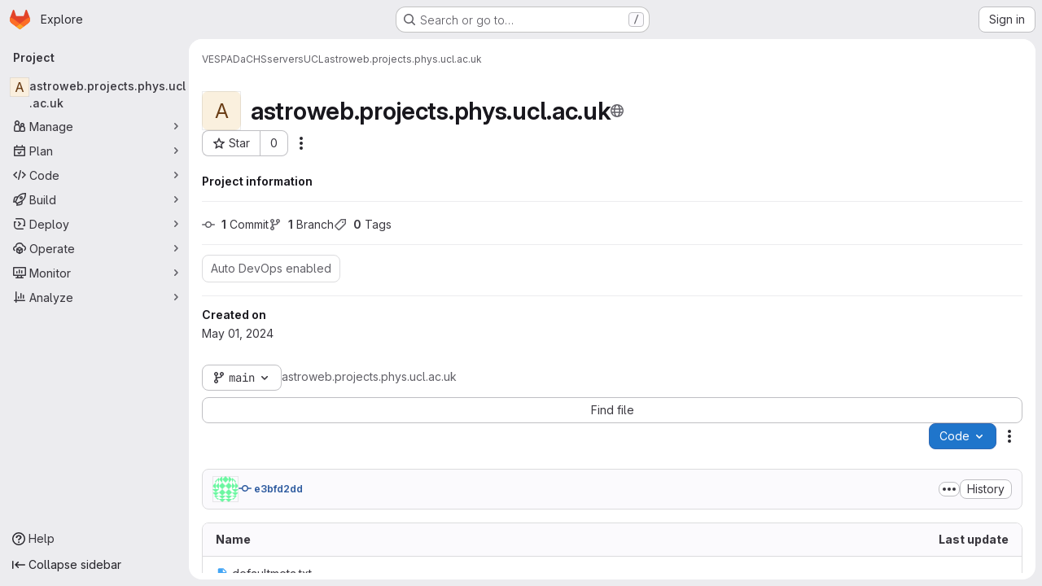

--- FILE ---
content_type: text/html; charset=utf-8
request_url: https://voparis-gitlab.obspm.fr/vespa/dachs/servers/ucl/astroweb.projects.phys.ucl.ac.uk
body_size: 11009
content:





<!DOCTYPE html>
<html class="gl-system ui-gray with-top-bar with-header application-chrome page-with-panels with-gl-container-queries" lang="en">
<head prefix="og: http://ogp.me/ns#">
<meta charset="utf-8">
<meta content="IE=edge" http-equiv="X-UA-Compatible">
<meta content="width=device-width, initial-scale=1" name="viewport">
<title>VESPA / DaCHS / servers / UCL / astroweb.projects.phys.ucl.ac.uk · GitLab</title>
<script>
//<![CDATA[
window.gon={};gon.api_version="v4";gon.default_avatar_url="https://voparis-gitlab.obspm.fr/assets/no_avatar-849f9c04a3a0d0cea2424ae97b27447dc64a7dbfae83c036c45b403392f0e8ba.png";gon.max_file_size=10;gon.asset_host=null;gon.webpack_public_path="/assets/webpack/";gon.relative_url_root="";gon.user_color_mode="gl-system";gon.user_color_scheme="white";gon.markdown_surround_selection=null;gon.markdown_automatic_lists=null;gon.markdown_maintain_indentation=null;gon.math_rendering_limits_enabled=true;gon.allow_immediate_namespaces_deletion=true;gon.iframe_rendering_enabled=false;gon.iframe_rendering_allowlist=[];gon.recaptcha_api_server_url="https://www.recaptcha.net/recaptcha/api.js";gon.recaptcha_sitekey=null;gon.gitlab_url="https://voparis-gitlab.obspm.fr";gon.promo_url="https://about.gitlab.com";gon.forum_url="https://forum.gitlab.com";gon.docs_url="https://docs.gitlab.com";gon.revision="d0311b03573";gon.feature_category="groups_and_projects";gon.gitlab_logo="/assets/gitlab_logo-2957169c8ef64c58616a1ac3f4fc626e8a35ce4eb3ed31bb0d873712f2a041a0.png";gon.secure=true;gon.sprite_icons="/assets/icons-dafe78f1f5f3f39844d40e6211b4b6b2b89533b96324c26e6ca12cfd6cf1b0ca.svg";gon.sprite_file_icons="/assets/file_icons/file_icons-90de312d3dbe794a19dee8aee171f184ff69ca9c9cf9fe37e8b254e84c3a1543.svg";gon.illustrations_path="/images/illustrations.svg";gon.emoji_sprites_css_path="/assets/emoji_sprites-bd26211944b9d072037ec97cb138f1a52cd03ef185cd38b8d1fcc963245199a1.css";gon.emoji_backend_version=4;gon.gridstack_css_path="/assets/lazy_bundles/gridstack-f42069e5c7b1542688660592b48f2cbd86e26b77030efd195d124dbd8fe64434.css";gon.test_env=false;gon.disable_animations=false;gon.suggested_label_colors={"#cc338b":"Magenta-pink","#dc143c":"Crimson","#c21e56":"Rose red","#cd5b45":"Dark coral","#ed9121":"Carrot orange","#eee600":"Titanium yellow","#009966":"Green-cyan","#8fbc8f":"Dark sea green","#6699cc":"Blue-gray","#e6e6fa":"Lavender","#9400d3":"Dark violet","#330066":"Deep violet","#36454f":"Charcoal grey","#808080":"Gray"};gon.first_day_of_week=0;gon.time_display_relative=true;gon.time_display_format=0;gon.ee=false;gon.jh=false;gon.dot_com=false;gon.uf_error_prefix="UF";gon.pat_prefix="";gon.keyboard_shortcuts_enabled=true;gon.broadcast_message_dismissal_path=null;gon.diagramsnet_url="https://embed.diagrams.net";gon.features={"uiForOrganizations":false,"organizationSwitching":false,"findAndReplace":false,"removeMonitorMetrics":true,"newProjectCreationForm":false,"workItemsClientSideBoards":false,"glqlWorkItems":true,"glqlAggregation":false,"glqlTypescript":false,"archiveGroup":false,"accessibleLoadingButton":false,"projectStudioEnabled":true,"allowIframesInMarkdown":false,"inlineBlame":false,"issueEmailParticipants":true,"editBranchRules":true,"pageSpecificStyles":false,"repositoryFileTreeBrowser":false};
//]]>
</script>

<script>
//<![CDATA[
const root = document.documentElement;
if (window.matchMedia('(prefers-color-scheme: dark)').matches) {
  root.classList.add('gl-dark');
}

window.matchMedia('(prefers-color-scheme: dark)').addEventListener('change', (e) => {
  if (e.matches) {
    root.classList.add('gl-dark');
  } else {
    root.classList.remove('gl-dark');
  }
});

//]]>
</script>
<script>
//<![CDATA[
var gl = window.gl || {};
gl.startup_calls = {"/vespa/dachs/servers/ucl/astroweb.projects.phys.ucl.ac.uk/-/refs/main/logs_tree/?format=json\u0026offset=0\u0026ref_type=HEADS":{}};
gl.startup_graphql_calls = null;

if (gl.startup_calls && window.fetch) {
  Object.keys(gl.startup_calls).forEach(apiCall => {
   gl.startup_calls[apiCall] = {
      fetchCall: fetch(apiCall, {
        // Emulate XHR for Rails AJAX request checks
        headers: {
          'X-Requested-With': 'XMLHttpRequest'
        },
        // fetch won’t send cookies in older browsers, unless you set the credentials init option.
        // We set to `same-origin` which is default value in modern browsers.
        // See https://github.com/whatwg/fetch/pull/585 for more information.
        credentials: 'same-origin'
      })
    };
  });
}
if (gl.startup_graphql_calls && window.fetch) {
  const headers = {"X-CSRF-Token":"Mqaxm3GlN7eQg3t4s8J4wKjOcOzxYoF3f4NaecrjdFQx9v14KDC5wvJKehigaq5D7CX3SJyBCtuR58VR0stR2w","x-gitlab-feature-category":"groups_and_projects"};
  const url = `https://voparis-gitlab.obspm.fr/api/graphql`

  const opts = {
    method: "POST",
    headers: {
      "Content-Type": "application/json",
      ...headers,
    }
  };

  gl.startup_graphql_calls = gl.startup_graphql_calls.map(call => ({
    ...call,
    fetchCall: fetch(url, {
      ...opts,
      credentials: 'same-origin',
      body: JSON.stringify(call)
    })
  }))
}


//]]>
</script>



<meta content="light dark" name="color-scheme">
<link rel="stylesheet" href="/assets/application-cf4aa50cbc2dc9eb0c198d2424a0669f5788a487e0b84edbbd5535eb9d362c7d.css" media="(prefers-color-scheme: light)" />
<link rel="stylesheet" href="/assets/application_dark-44c9f34edd351e40630e3fdba7690c2b9a93f99d350c65c8e84027b01a3dc1b8.css" media="(prefers-color-scheme: dark)" />
<link rel="stylesheet" href="/assets/page_bundles/project-84c702fec0d46898f3752e2d11cffd1198f91161651f5a64ba96d3320173c207.css" /><link rel="stylesheet" href="/assets/page_bundles/tree-87852cf755928d514a7c18c7bc442022c92b8887a274746dadf9ab0f18417de8.css" /><link rel="stylesheet" href="/assets/page_bundles/commit_description-9e7efe20f0cef17d0606edabfad0418e9eb224aaeaa2dae32c817060fa60abcc.css" /><link rel="stylesheet" href="/assets/page_bundles/projects-5ff1d9a4f328199704b89fcdbf5501b932b19e481ac1139171ece972e7cf4c7f.css" /><link rel="stylesheet" href="/assets/page_bundles/work_items-af321897c3b1ae7c1f6f0cb993681211b837df7ec8e5ff59e3795fd08ab83a13.css" /><link rel="stylesheet" href="/assets/page_bundles/notes_shared-8f7a9513332533cc4a53b3be3d16e69570e82bc87b3f8913578eaeb0dce57e21.css" />
<link rel="stylesheet" href="/assets/tailwind_cqs-803bc25d974cea7d6b5a09eb2f7afbe7cbe03c98a0b79af533c664c4b3d075aa.css" />


<link rel="stylesheet" href="/assets/fonts-deb7ad1d55ca77c0172d8538d53442af63604ff490c74acc2859db295c125bdb.css" />
<link rel="stylesheet" href="/assets/highlight/themes/white-c47e38e4a3eafd97b389c0f8eec06dce295f311cdc1c9e55073ea9406b8fe5b0.css" media="(prefers-color-scheme: light)" />
<link rel="stylesheet" href="/assets/highlight/themes/dark-8796b0549a7cd8fd6d2646619fa5840db4505d7031a76d5441a3cee1d12390d2.css" media="(prefers-color-scheme: dark)" />

<script src="/assets/webpack/runtime.1f36aeed.bundle.js" defer="defer"></script>
<script src="/assets/webpack/main.e0162926.chunk.js" defer="defer"></script>
<script src="/assets/webpack/tracker.4ac2efa2.chunk.js" defer="defer"></script>
<script>
//<![CDATA[
window.snowplowOptions = {"namespace":"gl","hostname":"voparis-gitlab.obspm.fr:443","postPath":"/-/collect_events","forceSecureTracker":true,"appId":"gitlab_sm"};
gl = window.gl || {};
gl.snowplowStandardContext = {"schema":"iglu:com.gitlab/gitlab_standard/jsonschema/1-1-7","data":{"environment":"self-managed","source":"gitlab-rails","correlation_id":"01KFEWVBWFECME3YBTHRKBH6AJ","extra":{},"user_id":null,"global_user_id":null,"user_type":null,"is_gitlab_team_member":null,"namespace_id":567,"ultimate_parent_namespace_id":18,"project_id":292,"feature_enabled_by_namespace_ids":null,"realm":"self-managed","deployment_type":"self-managed","context_generated_at":"2026-01-21T00:46:43.501+01:00"}};
gl.snowplowPseudonymizedPageUrl = "https://voparis-gitlab.obspm.fr/namespace567/project292";
gl.maskedDefaultReferrerUrl = null;
gl.ga4MeasurementId = 'G-ENFH3X7M5Y';
gl.duoEvents = [];
gl.onlySendDuoEvents = true;


//]]>
</script>
<link rel="preload" href="/assets/application-cf4aa50cbc2dc9eb0c198d2424a0669f5788a487e0b84edbbd5535eb9d362c7d.css" as="style" type="text/css">
<link rel="preload" href="/assets/highlight/themes/white-c47e38e4a3eafd97b389c0f8eec06dce295f311cdc1c9e55073ea9406b8fe5b0.css" as="style" type="text/css">




<script src="/assets/webpack/commons-pages.groups.new-pages.import.gitlab_projects.new-pages.import.manifest.new-pages.projects.n-44c6c18e.606004de.chunk.js" defer="defer"></script>
<script src="/assets/webpack/commons-pages.search.show-super_sidebar.dcb4ef4b.chunk.js" defer="defer"></script>
<script src="/assets/webpack/super_sidebar.94e60764.chunk.js" defer="defer"></script>
<script src="/assets/webpack/commons-pages.projects-pages.projects.activity-pages.projects.alert_management.details-pages.project-8c2226c2.e789653f.chunk.js" defer="defer"></script>
<script src="/assets/webpack/commons-pages.admin.application_settings-pages.admin.application_settings.appearances.preview_sign_i-508dffe9.443f1a02.chunk.js" defer="defer"></script>
<script src="/assets/webpack/commons-pages.admin.impersonation_tokens-pages.groups.issues-pages.groups.merge_requests-pages.group-6b79f70e.1497c876.chunk.js" defer="defer"></script>
<script src="/assets/webpack/commons-pages.import.bitbucket_server.new-pages.import.gitea.new-pages.import.gitlab_projects.new-pa-7a549248.80e44fb5.chunk.js" defer="defer"></script>
<script src="/assets/webpack/commons-pages.projects.blob.show-pages.projects.show-pages.projects.snippets.edit-pages.projects.sni-42df7d4c.ffb72640.chunk.js" defer="defer"></script>
<script src="/assets/webpack/commons-pages.projects.blob.show-pages.projects.show-pages.projects.snippets.show-pages.projects.tre-c684fcf6.9778a66f.chunk.js" defer="defer"></script>
<script src="/assets/webpack/commons-pages.projects.blob.edit-pages.projects.blob.new-pages.projects.blob.show-pages.projects.sho-ec79e51c.64cb1109.chunk.js" defer="defer"></script>
<script src="/assets/webpack/commons-pages.projects.blob.show-pages.projects.commits.show-pages.projects.show-pages.projects.tree.show.b86ada24.chunk.js" defer="defer"></script>
<script src="/assets/webpack/commons-pages.projects.blob.show-pages.projects.show-pages.projects.tree.show-pages.search.show.162f3850.chunk.js" defer="defer"></script>
<script src="/assets/webpack/ca242944.8a8fa80c.chunk.js" defer="defer"></script>
<script src="/assets/webpack/commons-pages.projects.blame.show-pages.projects.blob.show-pages.projects.show-pages.projects.tree.show.83d75a8c.chunk.js" defer="defer"></script>
<script src="/assets/webpack/commons-pages.projects.blob.show-pages.projects.show-pages.projects.tree.show.c93e6728.chunk.js" defer="defer"></script>
<script src="/assets/webpack/commons-pages.groups.show-pages.projects.home_panel-pages.projects.show.651d4a4d.chunk.js" defer="defer"></script>
<script src="/assets/webpack/a662b1db.e8ebe6a7.chunk.js" defer="defer"></script>
<script src="/assets/webpack/pages.projects.show.204315ca.chunk.js" defer="defer"></script>

<meta content="object" property="og:type">
<meta content="GitLab" property="og:site_name">
<meta content="VESPA / DaCHS / servers / UCL / astroweb.projects.phys.ucl.ac.uk · GitLab" property="og:title">
<meta content="GitLab Community Edition" property="og:description">
<meta content="https://voparis-gitlab.obspm.fr/assets/twitter_card-570ddb06edf56a2312253c5872489847a0f385112ddbcd71ccfa1570febab5d2.jpg" property="og:image">
<meta content="64" property="og:image:width">
<meta content="64" property="og:image:height">
<meta content="https://voparis-gitlab.obspm.fr/vespa/dachs/servers/ucl/astroweb.projects.phys.ucl.ac.uk" property="og:url">
<meta content="summary" property="twitter:card">
<meta content="VESPA / DaCHS / servers / UCL / astroweb.projects.phys.ucl.ac.uk · GitLab" property="twitter:title">
<meta content="GitLab Community Edition" property="twitter:description">
<meta content="https://voparis-gitlab.obspm.fr/assets/twitter_card-570ddb06edf56a2312253c5872489847a0f385112ddbcd71ccfa1570febab5d2.jpg" property="twitter:image">

<meta name="csrf-param" content="authenticity_token" />
<meta name="csrf-token" content="QclYxtVvZ4apLVdXsFF3lkh_qD32pbPkUPyKz24nVFRCmRQljPrp88vkVjej-aEVDJQvmZtGOEi-mBXndg9x2w" />
<meta name="csp-nonce" />
<meta name="action-cable-url" content="/-/cable" />
<link href="/-/manifest.json" rel="manifest">
<link rel="icon" type="image/png" href="/assets/favicon-72a2cad5025aa931d6ea56c3201d1f18e68a8cd39788c7c80d5b2b82aa5143ef.png" id="favicon" data-original-href="/assets/favicon-72a2cad5025aa931d6ea56c3201d1f18e68a8cd39788c7c80d5b2b82aa5143ef.png" />
<link rel="apple-touch-icon" type="image/x-icon" href="/assets/apple-touch-icon-b049d4bc0dd9626f31db825d61880737befc7835982586d015bded10b4435460.png" />
<link href="/search/opensearch.xml" rel="search" title="Search GitLab" type="application/opensearchdescription+xml">
<link rel="alternate" type="application/atom+xml" title="astroweb.projects.phys.ucl.ac.uk activity" href="/vespa/dachs/servers/ucl/astroweb.projects.phys.ucl.ac.uk.atom" />


<!-- Matomo -->
<script>
//<![CDATA[
var _paq = window._paq = window._paq || [];
_paq.push(['trackPageView']);
_paq.push(['enableLinkTracking']);
;
(function() {
  var u="//analytics.obspm.fr/";
  _paq.push(['setTrackerUrl', u+'matomo.php']);
  _paq.push(['setSiteId', "56"]);
  var d=document, g=d.createElement('script'), s=d.getElementsByTagName('script')[0];
  g.type='text/javascript'; g.async=true; g.src=u+'matomo.js'; s.parentNode.insertBefore(g,s);
})();


//]]>
</script><noscript><p><img src="//analytics.obspm.fr/matomo.php?idsite=56" style="border:0;" alt="" /></p></noscript>
<!-- End Matomo Code -->


<meta content="GitLab Community Edition" name="description">
<meta content="#ECECEF" media="(prefers-color-scheme: light)" name="theme-color">
<meta content="#232227" media="(prefers-color-scheme: dark)" name="theme-color">
</head>

<body class="tab-width-8 gl-browser-chrome gl-platform-mac " data-group="ucl" data-group-full-path="vespa/dachs/servers/ucl" data-namespace-id="567" data-page="projects:show" data-page-type-id="astroweb.projects.phys.ucl.ac.uk" data-project="astroweb.projects.phys.ucl.ac.uk" data-project-full-path="vespa/dachs/servers/ucl/astroweb.projects.phys.ucl.ac.uk" data-project-id="292" data-project-studio-enabled="true">
<div id="js-tooltips-container"></div>

<script>
//<![CDATA[
gl = window.gl || {};
gl.client = {"isChrome":true,"isMac":true};


//]]>
</script>


<header class="super-topbar js-super-topbar"></header>
<div class="layout-page js-page-layout page-with-super-sidebar">
<script>
//<![CDATA[
const outer = document.createElement('div');
outer.style.visibility = 'hidden';
outer.style.overflow = 'scroll';
document.body.appendChild(outer);
const inner = document.createElement('div');
outer.appendChild(inner);
const scrollbarWidth = outer.offsetWidth - inner.offsetWidth;
outer.parentNode.removeChild(outer);
document.documentElement.style.setProperty('--scrollbar-width', `${scrollbarWidth}px`);

//]]>
</script><aside class="js-super-sidebar super-sidebar super-sidebar-loading" data-command-palette="{&quot;project_files_url&quot;:&quot;/vespa/dachs/servers/ucl/astroweb.projects.phys.ucl.ac.uk/-/files/main?format=json&quot;,&quot;project_blob_url&quot;:&quot;/vespa/dachs/servers/ucl/astroweb.projects.phys.ucl.ac.uk/-/blob/main&quot;}" data-force-desktop-expanded-sidebar="" data-is-saas="false" data-root-path="/" data-sidebar="{&quot;is_logged_in&quot;:false,&quot;compare_plans_url&quot;:&quot;https://about.gitlab.com/pricing&quot;,&quot;context_switcher_links&quot;:[{&quot;title&quot;:&quot;Explore&quot;,&quot;link&quot;:&quot;/explore&quot;,&quot;icon&quot;:&quot;compass&quot;}],&quot;current_menu_items&quot;:[{&quot;id&quot;:&quot;project_overview&quot;,&quot;title&quot;:&quot;astroweb.projects.phys.ucl.ac.uk&quot;,&quot;entity_id&quot;:292,&quot;link&quot;:&quot;/vespa/dachs/servers/ucl/astroweb.projects.phys.ucl.ac.uk&quot;,&quot;link_classes&quot;:&quot;shortcuts-project&quot;,&quot;is_active&quot;:true},{&quot;id&quot;:&quot;manage_menu&quot;,&quot;title&quot;:&quot;Manage&quot;,&quot;icon&quot;:&quot;users&quot;,&quot;avatar_shape&quot;:&quot;rect&quot;,&quot;link&quot;:&quot;/vespa/dachs/servers/ucl/astroweb.projects.phys.ucl.ac.uk/activity&quot;,&quot;is_active&quot;:false,&quot;items&quot;:[{&quot;id&quot;:&quot;activity&quot;,&quot;title&quot;:&quot;Activity&quot;,&quot;link&quot;:&quot;/vespa/dachs/servers/ucl/astroweb.projects.phys.ucl.ac.uk/activity&quot;,&quot;link_classes&quot;:&quot;shortcuts-project-activity&quot;,&quot;is_active&quot;:false},{&quot;id&quot;:&quot;members&quot;,&quot;title&quot;:&quot;Members&quot;,&quot;link&quot;:&quot;/vespa/dachs/servers/ucl/astroweb.projects.phys.ucl.ac.uk/-/project_members&quot;,&quot;is_active&quot;:false},{&quot;id&quot;:&quot;labels&quot;,&quot;title&quot;:&quot;Labels&quot;,&quot;link&quot;:&quot;/vespa/dachs/servers/ucl/astroweb.projects.phys.ucl.ac.uk/-/labels&quot;,&quot;is_active&quot;:false}],&quot;separated&quot;:false},{&quot;id&quot;:&quot;plan_menu&quot;,&quot;title&quot;:&quot;Plan&quot;,&quot;icon&quot;:&quot;planning&quot;,&quot;avatar_shape&quot;:&quot;rect&quot;,&quot;link&quot;:&quot;/vespa/dachs/servers/ucl/astroweb.projects.phys.ucl.ac.uk/-/issues&quot;,&quot;is_active&quot;:false,&quot;items&quot;:[{&quot;id&quot;:&quot;project_issue_list&quot;,&quot;title&quot;:&quot;Issues&quot;,&quot;link&quot;:&quot;/vespa/dachs/servers/ucl/astroweb.projects.phys.ucl.ac.uk/-/issues&quot;,&quot;link_classes&quot;:&quot;shortcuts-issues has-sub-items&quot;,&quot;pill_count_field&quot;:&quot;openIssuesCount&quot;,&quot;pill_count_dynamic&quot;:false,&quot;is_active&quot;:false},{&quot;id&quot;:&quot;boards&quot;,&quot;title&quot;:&quot;Issue boards&quot;,&quot;link&quot;:&quot;/vespa/dachs/servers/ucl/astroweb.projects.phys.ucl.ac.uk/-/boards&quot;,&quot;link_classes&quot;:&quot;shortcuts-issue-boards&quot;,&quot;is_active&quot;:false},{&quot;id&quot;:&quot;milestones&quot;,&quot;title&quot;:&quot;Milestones&quot;,&quot;link&quot;:&quot;/vespa/dachs/servers/ucl/astroweb.projects.phys.ucl.ac.uk/-/milestones&quot;,&quot;is_active&quot;:false},{&quot;id&quot;:&quot;project_wiki&quot;,&quot;title&quot;:&quot;Wiki&quot;,&quot;link&quot;:&quot;/vespa/dachs/servers/ucl/astroweb.projects.phys.ucl.ac.uk/-/wikis/home&quot;,&quot;link_classes&quot;:&quot;shortcuts-wiki&quot;,&quot;is_active&quot;:false}],&quot;separated&quot;:false},{&quot;id&quot;:&quot;code_menu&quot;,&quot;title&quot;:&quot;Code&quot;,&quot;icon&quot;:&quot;code&quot;,&quot;avatar_shape&quot;:&quot;rect&quot;,&quot;link&quot;:&quot;/vespa/dachs/servers/ucl/astroweb.projects.phys.ucl.ac.uk/-/merge_requests&quot;,&quot;is_active&quot;:false,&quot;items&quot;:[{&quot;id&quot;:&quot;project_merge_request_list&quot;,&quot;title&quot;:&quot;Merge requests&quot;,&quot;link&quot;:&quot;/vespa/dachs/servers/ucl/astroweb.projects.phys.ucl.ac.uk/-/merge_requests&quot;,&quot;link_classes&quot;:&quot;shortcuts-merge_requests&quot;,&quot;pill_count_field&quot;:&quot;openMergeRequestsCount&quot;,&quot;pill_count_dynamic&quot;:false,&quot;is_active&quot;:false},{&quot;id&quot;:&quot;files&quot;,&quot;title&quot;:&quot;Repository&quot;,&quot;link&quot;:&quot;/vespa/dachs/servers/ucl/astroweb.projects.phys.ucl.ac.uk/-/tree/main&quot;,&quot;link_classes&quot;:&quot;shortcuts-tree&quot;,&quot;is_active&quot;:false},{&quot;id&quot;:&quot;branches&quot;,&quot;title&quot;:&quot;Branches&quot;,&quot;link&quot;:&quot;/vespa/dachs/servers/ucl/astroweb.projects.phys.ucl.ac.uk/-/branches&quot;,&quot;is_active&quot;:false},{&quot;id&quot;:&quot;commits&quot;,&quot;title&quot;:&quot;Commits&quot;,&quot;link&quot;:&quot;/vespa/dachs/servers/ucl/astroweb.projects.phys.ucl.ac.uk/-/commits/main?ref_type=heads&quot;,&quot;link_classes&quot;:&quot;shortcuts-commits&quot;,&quot;is_active&quot;:false},{&quot;id&quot;:&quot;tags&quot;,&quot;title&quot;:&quot;Tags&quot;,&quot;link&quot;:&quot;/vespa/dachs/servers/ucl/astroweb.projects.phys.ucl.ac.uk/-/tags&quot;,&quot;is_active&quot;:false},{&quot;id&quot;:&quot;graphs&quot;,&quot;title&quot;:&quot;Repository graph&quot;,&quot;link&quot;:&quot;/vespa/dachs/servers/ucl/astroweb.projects.phys.ucl.ac.uk/-/network/main?ref_type=heads&quot;,&quot;link_classes&quot;:&quot;shortcuts-network&quot;,&quot;is_active&quot;:false},{&quot;id&quot;:&quot;compare&quot;,&quot;title&quot;:&quot;Compare revisions&quot;,&quot;link&quot;:&quot;/vespa/dachs/servers/ucl/astroweb.projects.phys.ucl.ac.uk/-/compare?from=main\u0026to=main&quot;,&quot;is_active&quot;:false},{&quot;id&quot;:&quot;project_snippets&quot;,&quot;title&quot;:&quot;Snippets&quot;,&quot;link&quot;:&quot;/vespa/dachs/servers/ucl/astroweb.projects.phys.ucl.ac.uk/-/snippets&quot;,&quot;link_classes&quot;:&quot;shortcuts-snippets&quot;,&quot;is_active&quot;:false}],&quot;separated&quot;:false},{&quot;id&quot;:&quot;build_menu&quot;,&quot;title&quot;:&quot;Build&quot;,&quot;icon&quot;:&quot;rocket&quot;,&quot;avatar_shape&quot;:&quot;rect&quot;,&quot;link&quot;:&quot;/vespa/dachs/servers/ucl/astroweb.projects.phys.ucl.ac.uk/-/pipelines&quot;,&quot;is_active&quot;:false,&quot;items&quot;:[{&quot;id&quot;:&quot;pipelines&quot;,&quot;title&quot;:&quot;Pipelines&quot;,&quot;link&quot;:&quot;/vespa/dachs/servers/ucl/astroweb.projects.phys.ucl.ac.uk/-/pipelines&quot;,&quot;link_classes&quot;:&quot;shortcuts-pipelines&quot;,&quot;is_active&quot;:false},{&quot;id&quot;:&quot;jobs&quot;,&quot;title&quot;:&quot;Jobs&quot;,&quot;link&quot;:&quot;/vespa/dachs/servers/ucl/astroweb.projects.phys.ucl.ac.uk/-/jobs&quot;,&quot;link_classes&quot;:&quot;shortcuts-builds&quot;,&quot;is_active&quot;:false},{&quot;id&quot;:&quot;pipeline_schedules&quot;,&quot;title&quot;:&quot;Pipeline schedules&quot;,&quot;link&quot;:&quot;/vespa/dachs/servers/ucl/astroweb.projects.phys.ucl.ac.uk/-/pipeline_schedules&quot;,&quot;link_classes&quot;:&quot;shortcuts-builds&quot;,&quot;is_active&quot;:false},{&quot;id&quot;:&quot;artifacts&quot;,&quot;title&quot;:&quot;Artifacts&quot;,&quot;link&quot;:&quot;/vespa/dachs/servers/ucl/astroweb.projects.phys.ucl.ac.uk/-/artifacts&quot;,&quot;link_classes&quot;:&quot;shortcuts-builds&quot;,&quot;is_active&quot;:false}],&quot;separated&quot;:false},{&quot;id&quot;:&quot;deploy_menu&quot;,&quot;title&quot;:&quot;Deploy&quot;,&quot;icon&quot;:&quot;deployments&quot;,&quot;avatar_shape&quot;:&quot;rect&quot;,&quot;link&quot;:&quot;/vespa/dachs/servers/ucl/astroweb.projects.phys.ucl.ac.uk/-/releases&quot;,&quot;is_active&quot;:false,&quot;items&quot;:[{&quot;id&quot;:&quot;releases&quot;,&quot;title&quot;:&quot;Releases&quot;,&quot;link&quot;:&quot;/vespa/dachs/servers/ucl/astroweb.projects.phys.ucl.ac.uk/-/releases&quot;,&quot;link_classes&quot;:&quot;shortcuts-deployments-releases&quot;,&quot;is_active&quot;:false},{&quot;id&quot;:&quot;packages_registry&quot;,&quot;title&quot;:&quot;Package registry&quot;,&quot;link&quot;:&quot;/vespa/dachs/servers/ucl/astroweb.projects.phys.ucl.ac.uk/-/packages&quot;,&quot;link_classes&quot;:&quot;shortcuts-container-registry&quot;,&quot;is_active&quot;:false},{&quot;id&quot;:&quot;container_registry&quot;,&quot;title&quot;:&quot;Container registry&quot;,&quot;link&quot;:&quot;/vespa/dachs/servers/ucl/astroweb.projects.phys.ucl.ac.uk/container_registry&quot;,&quot;is_active&quot;:false},{&quot;id&quot;:&quot;model_registry&quot;,&quot;title&quot;:&quot;Model registry&quot;,&quot;link&quot;:&quot;/vespa/dachs/servers/ucl/astroweb.projects.phys.ucl.ac.uk/-/ml/models&quot;,&quot;is_active&quot;:false}],&quot;separated&quot;:false},{&quot;id&quot;:&quot;operations_menu&quot;,&quot;title&quot;:&quot;Operate&quot;,&quot;icon&quot;:&quot;cloud-pod&quot;,&quot;avatar_shape&quot;:&quot;rect&quot;,&quot;link&quot;:&quot;/vespa/dachs/servers/ucl/astroweb.projects.phys.ucl.ac.uk/-/environments&quot;,&quot;is_active&quot;:false,&quot;items&quot;:[{&quot;id&quot;:&quot;environments&quot;,&quot;title&quot;:&quot;Environments&quot;,&quot;link&quot;:&quot;/vespa/dachs/servers/ucl/astroweb.projects.phys.ucl.ac.uk/-/environments&quot;,&quot;link_classes&quot;:&quot;shortcuts-environments&quot;,&quot;is_active&quot;:false},{&quot;id&quot;:&quot;infrastructure_registry&quot;,&quot;title&quot;:&quot;Terraform modules&quot;,&quot;link&quot;:&quot;/vespa/dachs/servers/ucl/astroweb.projects.phys.ucl.ac.uk/-/terraform_module_registry&quot;,&quot;is_active&quot;:false}],&quot;separated&quot;:false},{&quot;id&quot;:&quot;monitor_menu&quot;,&quot;title&quot;:&quot;Monitor&quot;,&quot;icon&quot;:&quot;monitor&quot;,&quot;avatar_shape&quot;:&quot;rect&quot;,&quot;link&quot;:&quot;/vespa/dachs/servers/ucl/astroweb.projects.phys.ucl.ac.uk/-/incidents&quot;,&quot;is_active&quot;:false,&quot;items&quot;:[{&quot;id&quot;:&quot;incidents&quot;,&quot;title&quot;:&quot;Incidents&quot;,&quot;link&quot;:&quot;/vespa/dachs/servers/ucl/astroweb.projects.phys.ucl.ac.uk/-/incidents&quot;,&quot;is_active&quot;:false},{&quot;id&quot;:&quot;service_desk&quot;,&quot;title&quot;:&quot;Service Desk&quot;,&quot;link&quot;:&quot;/vespa/dachs/servers/ucl/astroweb.projects.phys.ucl.ac.uk/-/issues/service_desk&quot;,&quot;is_active&quot;:false}],&quot;separated&quot;:false},{&quot;id&quot;:&quot;analyze_menu&quot;,&quot;title&quot;:&quot;Analyze&quot;,&quot;icon&quot;:&quot;chart&quot;,&quot;avatar_shape&quot;:&quot;rect&quot;,&quot;link&quot;:&quot;/vespa/dachs/servers/ucl/astroweb.projects.phys.ucl.ac.uk/-/value_stream_analytics&quot;,&quot;is_active&quot;:false,&quot;items&quot;:[{&quot;id&quot;:&quot;cycle_analytics&quot;,&quot;title&quot;:&quot;Value stream analytics&quot;,&quot;link&quot;:&quot;/vespa/dachs/servers/ucl/astroweb.projects.phys.ucl.ac.uk/-/value_stream_analytics&quot;,&quot;link_classes&quot;:&quot;shortcuts-project-cycle-analytics&quot;,&quot;is_active&quot;:false},{&quot;id&quot;:&quot;contributors&quot;,&quot;title&quot;:&quot;Contributor analytics&quot;,&quot;link&quot;:&quot;/vespa/dachs/servers/ucl/astroweb.projects.phys.ucl.ac.uk/-/graphs/main?ref_type=heads&quot;,&quot;is_active&quot;:false},{&quot;id&quot;:&quot;ci_cd_analytics&quot;,&quot;title&quot;:&quot;CI/CD analytics&quot;,&quot;link&quot;:&quot;/vespa/dachs/servers/ucl/astroweb.projects.phys.ucl.ac.uk/-/pipelines/charts&quot;,&quot;is_active&quot;:false},{&quot;id&quot;:&quot;repository_analytics&quot;,&quot;title&quot;:&quot;Repository analytics&quot;,&quot;link&quot;:&quot;/vespa/dachs/servers/ucl/astroweb.projects.phys.ucl.ac.uk/-/graphs/main/charts&quot;,&quot;link_classes&quot;:&quot;shortcuts-repository-charts&quot;,&quot;is_active&quot;:false},{&quot;id&quot;:&quot;model_experiments&quot;,&quot;title&quot;:&quot;Model experiments&quot;,&quot;link&quot;:&quot;/vespa/dachs/servers/ucl/astroweb.projects.phys.ucl.ac.uk/-/ml/experiments&quot;,&quot;is_active&quot;:false}],&quot;separated&quot;:false}],&quot;current_context_header&quot;:&quot;Project&quot;,&quot;university_path&quot;:&quot;https://university.gitlab.com&quot;,&quot;support_path&quot;:&quot;https://about.gitlab.com/get-help/&quot;,&quot;docs_path&quot;:&quot;/help/docs&quot;,&quot;display_whats_new&quot;:false,&quot;show_version_check&quot;:null,&quot;search&quot;:{&quot;search_path&quot;:&quot;/search&quot;,&quot;issues_path&quot;:&quot;/dashboard/issues&quot;,&quot;mr_path&quot;:&quot;/dashboard/merge_requests&quot;,&quot;autocomplete_path&quot;:&quot;/search/autocomplete&quot;,&quot;settings_path&quot;:&quot;/search/settings&quot;,&quot;search_context&quot;:{&quot;group&quot;:{&quot;id&quot;:567,&quot;name&quot;:&quot;UCL&quot;,&quot;full_name&quot;:&quot;VESPA / DaCHS / servers / UCL&quot;},&quot;group_metadata&quot;:{&quot;issues_path&quot;:&quot;/groups/vespa/dachs/servers/ucl/-/issues&quot;,&quot;mr_path&quot;:&quot;/groups/vespa/dachs/servers/ucl/-/merge_requests&quot;},&quot;project&quot;:{&quot;id&quot;:292,&quot;name&quot;:&quot;astroweb.projects.phys.ucl.ac.uk&quot;},&quot;project_metadata&quot;:{&quot;mr_path&quot;:&quot;/vespa/dachs/servers/ucl/astroweb.projects.phys.ucl.ac.uk/-/merge_requests&quot;,&quot;issues_path&quot;:&quot;/vespa/dachs/servers/ucl/astroweb.projects.phys.ucl.ac.uk/-/issues&quot;},&quot;code_search&quot;:true,&quot;ref&quot;:&quot;main&quot;,&quot;scope&quot;:null,&quot;for_snippets&quot;:null}},&quot;panel_type&quot;:&quot;project&quot;,&quot;shortcut_links&quot;:[{&quot;title&quot;:&quot;Snippets&quot;,&quot;href&quot;:&quot;/explore/snippets&quot;,&quot;css_class&quot;:&quot;dashboard-shortcuts-snippets&quot;},{&quot;title&quot;:&quot;Groups&quot;,&quot;href&quot;:&quot;/explore/groups&quot;,&quot;css_class&quot;:&quot;dashboard-shortcuts-groups&quot;},{&quot;title&quot;:&quot;Projects&quot;,&quot;href&quot;:&quot;/explore/projects/starred&quot;,&quot;css_class&quot;:&quot;dashboard-shortcuts-projects&quot;}],&quot;terms&quot;:null,&quot;sign_in_visible&quot;:&quot;true&quot;,&quot;allow_signup&quot;:&quot;false&quot;,&quot;new_user_registration_path&quot;:&quot;/users/sign_up&quot;,&quot;sign_in_path&quot;:&quot;/users/sign_in?redirect_to_referer=yes&quot;}"></aside>


<div class="panels-container gl-flex gl-gap-3">
<div class="content-panels gl-flex-1 gl-w-full gl-flex gl-gap-3 gl-relative js-content-panels gl-@container/content-panels">
<div class="js-static-panel static-panel content-wrapper gl-relative paneled-view gl-flex-1 gl-overflow-y-auto gl-bg-default" id="static-panel-portal">
<div class="panel-header">
<div class="broadcast-wrapper">



</div>
<div class="top-bar-fixed container-fluid gl-rounded-t-lg gl-sticky gl-top-0 gl-left-0 gl-mx-0 gl-w-full" data-testid="top-bar">
<div class="top-bar-container gl-flex gl-items-center gl-gap-2">
<div class="gl-grow gl-basis-0 gl-flex gl-items-center gl-justify-start gl-gap-3">
<script type="application/ld+json">
{"@context":"https://schema.org","@type":"BreadcrumbList","itemListElement":[{"@type":"ListItem","position":1,"name":"VESPA","item":"https://voparis-gitlab.obspm.fr/vespa"},{"@type":"ListItem","position":2,"name":"DaCHS","item":"https://voparis-gitlab.obspm.fr/vespa/dachs"},{"@type":"ListItem","position":3,"name":"servers","item":"https://voparis-gitlab.obspm.fr/vespa/dachs/servers"},{"@type":"ListItem","position":4,"name":"UCL","item":"https://voparis-gitlab.obspm.fr/vespa/dachs/servers/ucl"},{"@type":"ListItem","position":5,"name":"astroweb.projects.phys.ucl.ac.uk","item":"https://voparis-gitlab.obspm.fr/vespa/dachs/servers/ucl/astroweb.projects.phys.ucl.ac.uk"}]}


</script>
<div data-testid="breadcrumb-links" id="js-vue-page-breadcrumbs-wrapper">
<div data-breadcrumbs-json="[{&quot;text&quot;:&quot;VESPA&quot;,&quot;href&quot;:&quot;/vespa&quot;,&quot;avatarPath&quot;:null},{&quot;text&quot;:&quot;DaCHS&quot;,&quot;href&quot;:&quot;/vespa/dachs&quot;,&quot;avatarPath&quot;:null},{&quot;text&quot;:&quot;servers&quot;,&quot;href&quot;:&quot;/vespa/dachs/servers&quot;,&quot;avatarPath&quot;:null},{&quot;text&quot;:&quot;UCL&quot;,&quot;href&quot;:&quot;/vespa/dachs/servers/ucl&quot;,&quot;avatarPath&quot;:null},{&quot;text&quot;:&quot;astroweb.projects.phys.ucl.ac.uk&quot;,&quot;href&quot;:&quot;/vespa/dachs/servers/ucl/astroweb.projects.phys.ucl.ac.uk&quot;,&quot;avatarPath&quot;:null}]" id="js-vue-page-breadcrumbs"></div>
<div id="js-injected-page-breadcrumbs"></div>
<div id="js-page-breadcrumbs-extra"></div>
</div>


<div id="js-work-item-feedback"></div>

</div>

</div>
</div>

</div>
<div class="panel-content">
<div class="panel-content-inner js-static-panel-inner">
<div class="alert-wrapper alert-wrapper-top-space gl-flex gl-flex-col gl-gap-3 container-fluid container-limited">



























</div>

<div class="container-fluid container-limited project-highlight-puc">
<main class="content gl-@container/panel gl-pb-3" id="content-body" itemscope itemtype="http://schema.org/SoftwareSourceCode">
<div id="js-drawer-container"></div>
<div class="flash-container flash-container-page sticky" data-testid="flash-container">
<div id="js-global-alerts"></div>
</div>











<header class="project-home-panel js-show-on-project-root gl-mt-5">
<div class="gl-flex gl-justify-between gl-flex-wrap gl-flex-col gl-gap-5 @sm/panel:gl-flex-row">
<div class="home-panel-title-row gl-flex gl-items-center">
<div aria-hidden="true" class="gl-avatar gl-avatar-s48 gl-self-start gl-shrink-0 gl-mr-4 gl-avatar-identicon gl-avatar-identicon-bg6" itemprop="image">
A
</div>

<h1 class="home-panel-title gl-heading-1 gl-flex gl-items-center gl-flex-wrap gl-gap-3 gl-break-anywhere gl-mb-0" data-testid="project-name-content" itemprop="name">
astroweb.projects.phys.ucl.ac.uk
<button class="has-tooltip gl-border-0 gl-bg-transparent gl-p-0 gl-leading-0 gl-text-inherit visibility-icon gl-inline-flex" data-container="body" data-placement="top" title="Public - The project can be accessed without any authentication." type="button" aria-label="Public - The project can be accessed without any authentication."><svg class="s16 gl-fill-icon-subtle" data-testid="earth-icon"><use href="/assets/icons-dafe78f1f5f3f39844d40e6211b4b6b2b89533b96324c26e6ca12cfd6cf1b0ca.svg#earth"></use></svg></button>


</h1>
</div>
<div data-can-read-project="true" data-id="292" data-is-group="false" data-is-project-empty="false" data-is-project-marked-for-deletion="false" data-project-id="292" data-project-name="astroweb.projects.phys.ucl.ac.uk" data-project-visibility-level="public" data-sign-in-path="/users/sign_in?redirect_to_referer=yes" data-star-count="0" data-starred="false" data-starrers-path="/vespa/dachs/servers/ucl/astroweb.projects.phys.ucl.ac.uk/-/starrers" id="js-home-panel"></div>
</div>

</header>

<div class="project-page-indicator js-show-on-project-root"></div>
<div class="project-page-layout">
<div class="project-page-layout-sidebar js-show-on-project-root gl-mt-5">
<aside class="project-page-sidebar" data-testid="project-page-sidebar">
<div class="project-page-sidebar-block home-panel-home-desc gl-py-4 gl-border-b gl-border-b-subtle !gl-pt-2">
<h2 class="gl-text-base gl-font-bold gl-leading-reset gl-text-heading gl-m-0 gl-mb-1">Project information</h2>
</div>
<div class="project-page-sidebar-block gl-py-4 gl-border-b gl-border-b-subtle">
<nav class="project-stats">
<ul class="nav gl-gap-y-2 gl-gap-x-5">
<li class="nav-item gl-leading-1">
<a class="nav-link stat-link !gl-px-0 !gl-pb-2" href="/vespa/dachs/servers/ucl/astroweb.projects.phys.ucl.ac.uk/-/commits/main"><svg class="s16 gl-fill-icon-subtle gl-mr-3" data-testid="commit-icon"><use href="/assets/icons-dafe78f1f5f3f39844d40e6211b4b6b2b89533b96324c26e6ca12cfd6cf1b0ca.svg#commit"></use></svg><strong class="project-stat-value">1</strong> Commit</a>
</li>
<li class="nav-item gl-leading-1">
<a class="nav-link stat-link !gl-px-0 !gl-pb-2" href="/vespa/dachs/servers/ucl/astroweb.projects.phys.ucl.ac.uk/-/branches"><svg class="s16 gl-fill-icon-subtle gl-mr-3" data-testid="branch-icon"><use href="/assets/icons-dafe78f1f5f3f39844d40e6211b4b6b2b89533b96324c26e6ca12cfd6cf1b0ca.svg#branch"></use></svg><strong class="project-stat-value">1</strong> Branch</a>
</li>
<li class="nav-item gl-leading-1">
<a class="nav-link stat-link !gl-px-0 !gl-pb-2" href="/vespa/dachs/servers/ucl/astroweb.projects.phys.ucl.ac.uk/-/tags"><svg class="s16 gl-fill-icon-subtle gl-mr-3" data-testid="label-icon"><use href="/assets/icons-dafe78f1f5f3f39844d40e6211b4b6b2b89533b96324c26e6ca12cfd6cf1b0ca.svg#label"></use></svg><strong class="project-stat-value">0</strong> Tags</a>
</li>
</ul>

</nav>
</div>
<div class="project-page-sidebar-block gl-py-4 gl-border-b gl-border-b-subtle">
<div class="project-buttons gl-mb-2 js-show-on-project-root" data-testid="project-buttons">
<ul class="nav gl-gap-y-2 gl-gap-x-5">
<li class="nav-item gl-leading-1">
<span class="gl-inline-block" title="">
<button class="gl-button btn disabled btn-md btn-default stat-text gl-flex gl-items-center" disabled="disabled" aria-disabled="true" type="button"><span class="gl-button-text">
Auto DevOps enabled

</span>

</button></span>
</li>
</ul>

</div>
</div>

<div class="project-page-sidebar-block gl-py-4">
<p class="gl-font-bold gl-text-strong gl-m-0 gl-mb-1">Created on</p>
<span>May 01, 2024</span>
</div>
</aside>

</div>
<div class="project-page-layout-content">
<div class="project-show-files">
<div class="tree-holder gl-clearfix js-per-page gl-mt-5" data-blame-per-page="1000" id="tree-holder">
<div data-breadcrumbs-can-collaborate="false" data-breadcrumbs-can-edit-tree="false" data-breadcrumbs-can-push-code="false" data-breadcrumbs-can-push-to-branch="false" data-breadcrumbs-new-blob-path="/vespa/dachs/servers/ucl/astroweb.projects.phys.ucl.ac.uk/-/new/main" data-breadcrumbs-new-branch-path="/vespa/dachs/servers/ucl/astroweb.projects.phys.ucl.ac.uk/-/branches/new" data-breadcrumbs-new-dir-path="/vespa/dachs/servers/ucl/astroweb.projects.phys.ucl.ac.uk/-/create_dir/main" data-breadcrumbs-new-tag-path="/vespa/dachs/servers/ucl/astroweb.projects.phys.ucl.ac.uk/-/tags/new" data-breadcrumbs-upload-path="/vespa/dachs/servers/ucl/astroweb.projects.phys.ucl.ac.uk/-/create/main" data-download-links="[{&quot;text&quot;:&quot;zip&quot;,&quot;path&quot;:&quot;/vespa/dachs/servers/ucl/astroweb.projects.phys.ucl.ac.uk/-/archive/main/astroweb.projects.phys.ucl.ac.uk-main.zip?ref_type=heads&quot;},{&quot;text&quot;:&quot;tar.gz&quot;,&quot;path&quot;:&quot;/vespa/dachs/servers/ucl/astroweb.projects.phys.ucl.ac.uk/-/archive/main/astroweb.projects.phys.ucl.ac.uk-main.tar.gz?ref_type=heads&quot;},{&quot;text&quot;:&quot;tar.bz2&quot;,&quot;path&quot;:&quot;/vespa/dachs/servers/ucl/astroweb.projects.phys.ucl.ac.uk/-/archive/main/astroweb.projects.phys.ucl.ac.uk-main.tar.bz2?ref_type=heads&quot;},{&quot;text&quot;:&quot;tar&quot;,&quot;path&quot;:&quot;/vespa/dachs/servers/ucl/astroweb.projects.phys.ucl.ac.uk/-/archive/main/astroweb.projects.phys.ucl.ac.uk-main.tar?ref_type=heads&quot;}]" data-escaped-ref="main" data-http-url="https://voparis-gitlab.obspm.fr/vespa/dachs/servers/ucl/astroweb.projects.phys.ucl.ac.uk.git" data-project-id="292" data-project-path="vespa/dachs/servers/ucl/astroweb.projects.phys.ucl.ac.uk" data-project-root-path="/vespa/dachs/servers/ucl/astroweb.projects.phys.ucl.ac.uk" data-ref="main" data-ref-type="heads" data-root-ref="main" data-ssh-url="git@voparis-gitlab.obspm.fr:vespa/dachs/servers/ucl/astroweb.projects.phys.ucl.ac.uk.git" data-web-ide-button-default-branch="main" data-web-ide-button-options="{&quot;project_path&quot;:&quot;vespa/dachs/servers/ucl/astroweb.projects.phys.ucl.ac.uk&quot;,&quot;ref&quot;:&quot;main&quot;,&quot;is_fork&quot;:false,&quot;needs_to_fork&quot;:true,&quot;gitpod_enabled&quot;:false,&quot;is_blob&quot;:false,&quot;show_edit_button&quot;:false,&quot;show_web_ide_button&quot;:false,&quot;show_gitpod_button&quot;:false,&quot;show_pipeline_editor_button&quot;:false,&quot;web_ide_url&quot;:&quot;/-/ide/project/vespa/dachs/servers/ucl/astroweb.projects.phys.ucl.ac.uk/edit/main&quot;,&quot;edit_url&quot;:&quot;&quot;,&quot;pipeline_editor_url&quot;:&quot;/vespa/dachs/servers/ucl/astroweb.projects.phys.ucl.ac.uk/-/ci/editor?branch_name=main&quot;,&quot;gitpod_url&quot;:&quot;&quot;,&quot;user_preferences_gitpod_path&quot;:&quot;/-/profile/preferences#user_gitpod_enabled&quot;,&quot;user_profile_enable_gitpod_path&quot;:&quot;/-/user_settings/profile?user%5Bgitpod_enabled%5D=true&quot;,&quot;fork_path&quot;:&quot;/vespa/dachs/servers/ucl/astroweb.projects.phys.ucl.ac.uk/-/forks/new&quot;,&quot;fork_modal_id&quot;:null}" data-xcode-url="" id="js-repository-blob-header-app"></div>

<div class="info-well project-last-commit gl-mt-5">
<div class="gl-flex gl-items-center gl-justify-center gl-m-auto gl-min-h-9 @lg/panel:gl-min-h-[4.5rem]" data-history-link="/vespa/dachs/servers/ucl/astroweb.projects.phys.ucl.ac.uk/-/commits/main" data-ref-type="heads" id="js-last-commit">
<div class="gl-spinner-container" role="status"><span aria-hidden class="gl-spinner gl-spinner-md gl-spinner-dark !gl-align-text-bottom"></span><span class="gl-sr-only !gl-absolute">Loading</span>
</div>
</div>
</div>
<div data-escaped-ref="main" data-full-name="VESPA / DaCHS / servers / UCL / astroweb.projects.phys.ucl.ac.uk" data-has-revs-file="false" data-project-path="vespa/dachs/servers/ucl/astroweb.projects.phys.ucl.ac.uk" data-project-short-path="astroweb.projects.phys.ucl.ac.uk" data-ref="main" data-ref-type="heads" id="js-tree-list"></div>

</div>

</div>
</div>
</div>

</main>
</div>

</div>

</div>
</div>
<div class="js-dynamic-panel paneled-view contextual-panel gl-@container/panel !gl-absolute gl-shadow-lg @xl/content-panels:gl-w-1/2 @xl/content-panels:gl-shadow-none @xl/content-panels:!gl-relative" id="contextual-panel-portal"></div>
</div>
</div>

</div>


<script>
//<![CDATA[
if ('loading' in HTMLImageElement.prototype) {
  document.querySelectorAll('img.lazy').forEach(img => {
    img.loading = 'lazy';
    let imgUrl = img.dataset.src;
    // Only adding width + height for avatars for now
    if (imgUrl.indexOf('/avatar/') > -1 && imgUrl.indexOf('?') === -1) {
      const targetWidth = img.getAttribute('width') || img.width;
      imgUrl += `?width=${targetWidth}`;
    }
    img.src = imgUrl;
    img.removeAttribute('data-src');
    img.classList.remove('lazy');
    img.classList.add('js-lazy-loaded');
    img.dataset.testid = 'js-lazy-loaded-content';
  });
}

//]]>
</script>
<script>
//<![CDATA[
gl = window.gl || {};
gl.experiments = {};


//]]>
</script>

</body>
</html>

